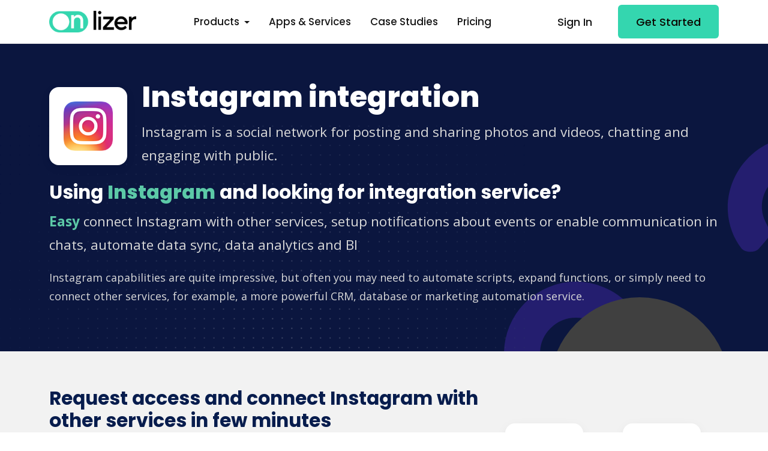

--- FILE ---
content_type: text/html; charset=utf-8
request_url: https://onlizer.com/instagram
body_size: 94320
content:

<!DOCTYPE html>
<html lang="en">
<head>
    <!--required meta tags-->
    <meta charset="utf-8">
    <meta name="viewport" content="width=device-width, initial-scale=1.0, maximum-scale=2.0">


    <!--twitter og-->
    <meta name="twitter:site" content="@onlizerteam">
    <meta name="twitter:creator" content="@onlizerteam">
    <meta name="twitter:card" content="summary_large_image">
    <meta name="twitter:title" content="Instagram Integration | Integrate Instagram and connect with other services - easy and safe">
    <meta name="twitter:description" content="Integrate Instagram and connect with other services easy and safe using Onlizer no-code tools">
    <meta name="twitter:image" content="/img/logo-color-400-w.png">

    <!--facebook og-->
    <meta property="og:locale" content="en_US" />
    <meta property="og:type" content="website" />
    <meta property="og:site_name" content="Onlizer" />
    <meta property="og:title" content="Instagram Integration | Integrate Instagram and connect with other services - easy and safe" />
    <meta property="og:description" content="Integrate Instagram and connect with other services easy and safe using Onlizer no-code tools">
    <meta property="og:image" content="/img/logo-color-400-w.png">
    <meta property="og:image:type" content="image/png">
    <meta property="og:image:width" content="400">
    <meta property="og:image:height" content="400">
    <meta name="facebook-domain-verification" content="vo59o5vjwnimc1wz5iv3tttr93du0q" />

    <!--meta-->
    <meta name="keywords" content="Instagram,Instagram integration, connect Instagram, Instagram API">
    <meta name="description" content="Integrate Instagram and connect with other services easy and safe using Onlizer no-code tools">
    <meta name="author" content="Onlizer Inc.">

    <!--favicon icon-->
    <link rel="icon" type="image/png" sizes="16x16" href="/img/favicon.png">

    <!--title-->
    <title>Instagram Integration | Integrate Instagram and connect with other services - easy and safe</title>

    <!--google fonts-->
    <link rel="stylesheet" href="https://fonts.googleapis.com/css2?family=Poppins:wght@400;500;600;700;800&amp;family=Open&#x2B;Sans:wght@400;600&amp;display=swap">
    <!--build:css-->
    <link rel="stylesheet" href="/css/theme/main.min.css">
    <!-- endbuild -->
    

    
    <!-- Google Tag Manager -->
    <script>
        (function (w, d, s, l, i) {
            w[l] = w[l] || []; w[l].push({
                'gtm.start':
                    new Date().getTime(), event: 'gtm.js'
            }); var f = d.getElementsByTagName(s)[0],
                j = d.createElement(s), dl = l != 'dataLayer' ? '&l=' + l : ''; j.async = true; j.src =
                    'https://www.googletagmanager.com/gtm.js?id=' + i + dl; f.parentNode.insertBefore(j, f);
        })(window, document, 'script', 'dataLayer', 'GTM-WZ343PW');</script>
    <!-- End Google Tag Manager -->
</head>

<body id="page-body">
    <!-- Google Tag Manager (noscript) -->
    <noscript>
        <iframe src="https://www.googletagmanager.com/ns.html?id=GTM-WZ343PW"
                height="0" width="0" style="display:none;visibility:hidden"></iframe>
    </noscript>
    <!-- End Google Tag Manager (noscript) -->
    <!--main content wrapper start-->
    <div class="main-wrapper">
        <!--header section start-->
        
<header class="main-header w-100 sticky-top bg-white">
    <nav class="navbar navbar-expand-xl navbar-light">
        <div class="container d-flex align-items-center justify-content-lg-between position-relative">
            <a href="/" class="navbar-brand d-flex align-items-center mb-md-0 text-decoration-none">
                <img src="/img/logo-color.webp" alt="logo" class="img-fluid logo-color" />
            </a>
            <button class="navbar-toggler" type="button" data-bs-toggle="collapse" data-bs-target="#topNavbar" aria-controls="topNavbar" aria-expanded="false" aria-label="Toggle navigation">
                <span class="navbar-toggler-icon"></span>
            </button>
            <div class="collapse navbar-collapse justify-content-center" id="topNavbar">
                <ul class="nav col-12 col-md-auto justify-content-center main-menu">
                    <li class="nav-item dropdown">
                        <a class="nav-link dropdown-toggle" href="#" role="button" data-bs-toggle="dropdown" aria-expanded="false">
                            Products
                        </a>
                        <div class="dropdown-menu border-0 rounded-custom shadow py-0 bg-white">
                            <div class="dropdown-grid rounded-custom width-half">
                                <div class="dropdown-grid-item p-2">
                                    <a href="/notify" class="dropdown-link px-0">
                                        <span class="me-3"><i class="fas fa-message"></i></span>
                                        <div class="dropdown-info">
                                            <div class="drop-title">Notify</div>
                                            <p>Receive notifications for all important events</p>
                                        </div>
                                    </a>
                                    <a href="/chats" class="dropdown-link px-0">
                                        <span class="me-3"><i class="fas fa-comments"></i></span>
                                        <div class="dropdown-info">
                                            <div class="drop-title">Chats</div>
                                            <p>Boost business productivity via communications</p>
                                        </div>
                                    </a>
                                    <a href="/onlizer-bi" class="dropdown-link px-0">
                                        <span class="me-3"><i class="fas fa-chart-simple"></i></span>
                                        <div class="dropdown-info">
                                            <div class="drop-title">Onlizer BI</div>
                                            <p>Easy connect data from services into BI tools</p>
                                        </div>
                                    </a>
                                    <a href="/studio" class="dropdown-link px-0">
                                        <span class="me-3"><i class="fas fa-circle-nodes"></i></span>
                                        <div class="dropdown-info">
                                            <div class="drop-title">Studio</div>
                                            <p>Visually build individual integration solution</p>
                                        </div>
                                    </a>
                                </div>
                            </div>
                        </div>
                    </li>
                    <li><a href="/integrations" class="nav-link">Apps & Services</a></li>
                    <li><a href="/cases" class="nav-link">Case Studies</a></li>
                    <li><a href="/pricing" class="nav-link">Pricing</a></li>
                </ul>

                <div class="action-btns text-end me-5 d-sm-none d-md-none d-lg-none d-xl-none">
                    <a href="https://app.onlizer.com" class="btn btn-link text-decoration-none me-2">Sign In</a>
                    <a href="https://account.onlizer.com/join" class="btn btn-primary">Get Started</a>
                </div>
            </div>

            <div class="action-btns text-end me-5 me-lg-0 d-none d-md-block d-lg-block d-xl-block">
                <a href="https://app.onlizer.com" class="btn btn-link text-decoration-none me-2">Sign In</a>
                <a href="https://account.onlizer.com/join" class="btn btn-primary">Get Started</a>
            </div>
        </div>
    </nav>
</header>
        <!--header section end-->
        
<div>
    

<section class="page-header position-relative overflow-hidden ptb-60 bg-dark" style="background: url('/img/page-header-bg.svg') left bottom no-repeat;">
    <div class="container">
        <div class="row justify-content-between align-items-center">
            <div class="col-12">
                <div class="company-info-wrap align-items-center">
                    <div class="company-logo p-4 bg-white shadow rounded-custom me-4 mt-2">
                        <div class="logo justify-content-center">
                            <img src="https://api.onlizer.com/content/svc/instagramx128.png" alt="Instagram" class="img-fluid rounded" width="82" height="82" style="max-width: 82px;">
                        </div>
                    </div>
                    <div class="company-overview">
                        <h1 class="display-5 fw-bold">Instagram integration</h1>
                        <p class="lead mb-0">Instagram is a social network for posting and sharing photos and videos, chatting and engaging with public.  </p>
                    </div>
                </div>
                <div class="mt-4">
                    <h2 class="h3">Using <strong class="text-success">Instagram</strong> and looking for integration service?</h2>
                    <p class="lead mb-0">
                        <strong class="text-success">Easy</strong> connect Instagram with other services, setup notifications about events or enable communication in chats, automate data sync, data analytics and BI
                    </p>
                    <p class="subtext hidden-xs" style="padding-top: 20px;">Instagram capabilities are quite impressive, but often you may need to automate scripts, expand functions, or simply need to connect other services, for example, a more powerful CRM, database or marketing automation service.</p>
                </div>
            </div>
        </div>
        <div class="bg-circle rounded-circle circle-shape-3 position-absolute bg-dark-light right-5"></div>
    </div>
</section>

    <section class="ptb-60 bg-dark-soft">
        <div class="container">
            <div class="row justify-content-between align-items-center">
                <div class="col-md-8 col-12">
                    <div>
                        <h2 class="h3">Request access and connect Instagram with other services in few minutes</h2>
                        <p>Instagram integration available in Early Access. Request access for free, submit your integration details and easy integrate Instagram and connect realtime online data sync with other services early.</p>
                        <div>
                            <div><a class="btn btn-primary" href="#idea">Request access</a></div>
                        </div>
                    </div>
                </div>
                <div class="col-md-4 col-12">
                    <div style="width: 130px;" class="d-inline-block">
                        <div class="company-logo p-4 bg-white shadow rounded-custom">
                            <div class="logo justify-content-center">
                                <img src="https://api.onlizer.com/content/svc/instagramx128.png" alt="Instagram" class="img-fluid rounded" style="max-width: 82px;">
                            </div>
                        </div>
                    </div>
                    <div style="height: 130px; padding-top: 40px; vertical-align: top;" class="d-inline-block">
                        <div class="bg-white rounded-circle shadow-lg p-2 d-inline-block">
                            <img src="/img/plus_icon.png" width="40" class="img-fluid">
                        </div>
                    </div>
                    <div style="width: 130px;" class="d-inline-block">
                        <div class="company-logo p-4 bg-white shadow rounded-custom">
                            <div class="logo justify-content-center">
                                <img src="/img/infinity.png" alt="integration" class="img-fluid  rounded" style="max-width: 82px;">
                            </div>
                        </div>
                    </div>
                </div>
            </div>
        </div>
    </section>

<div id="products"></div>



        <!-- Onlizer Notify -->
        <section class="image-feature ptb-60">
            <div class="container">
                <div class="row justify-content-between align-items-center">
                    <div class="col-lg-6 col-12">
                        <div class="feature-img-content">
                            <div class="section-heading">
                                <h3>
                                    <svg width="55" height="55" viewBox="0 0 55 55" fill="none" xmlns="http://www.w3.org/2000/svg">
                                        <rect width="55" height="55" rx="14" fill="#3741FF" />
                                        <path d="M15.75 13C13.6816 13 12 14.6817 12 16.7502V33.6259C12 35.6943 13.6816 37.3761 15.75 37.3761H21.375V42.0638C21.375 42.4212 21.5742 42.7435 21.8906 42.9017C22.207 43.0599 22.5879 43.0247 22.875 42.8138L30.123 37.3761H38.25C40.3184 37.3761 42 35.6943 42 33.6259V16.7502C42 14.6817 40.3184 13 38.25 13H15.75Z" fill="white" />
                                    </svg>

                                    <span class="p-3 pt-0 pb-0">
                                        Notify for Instagram
                                    </span>
                                </h3>
                                <h2>Track important events in <span class="text-info">Instagram</span> and send them to <span class="text-info">WhatsApp, Telegram, Discord and other messengers</span></h2>
                                <p class="description">
                                    Setup send and receive notifications for events in Instagram in a few minutes
                                </p>
                            </div>
                            <div class="integration-logo bg-custom-light rounded-circle p-2 d-inline-block">
                                <a href="/notify/whatsapp/instagram" data-bs-toggle="tooltip" data-bs-placement="top" title="WhatsApp">
                                    <img src="https://api.onlizer.com/content/svc/whatsappx40.png" width="40" alt="WhatsApp" class="img-fluid rounded-circle">
                                </a>
                            </div>
                            <div class="integration-logo bg-custom-light rounded-circle p-2 d-inline-block" style="margin-left: 5px">
                                <a href="/notify/telegram/instagram" data-bs-toggle="tooltip" data-bs-placement="top" title="Telegram">
                                    <img src="https://api.onlizer.com/content/svc/telegramx40.png" width="40" alt="Telegram" class="img-fluid rounded-circle">
                                </a>
                            </div>
                            <div class="integration-logo bg-custom-light rounded-circle p-2 d-inline-block" style="margin-left: 5px">
                                <a href="/notify/microsoft_teams/instagram" data-bs-toggle="tooltip" data-bs-placement="top" title="Microsoft Teams">
                                    <img src="https://api.onlizer.com/content/svc/microsoft_teamsx40.png" width="40" alt="Microsoft Teams" class="img-fluid rounded-circle">
                                </a>
                            </div>
                            <div class="integration-logo bg-custom-light rounded-circle p-2 d-inline-block" style="margin-left: 5px">
                                <a href="/notify/discord/instagram" data-bs-toggle="tooltip" data-bs-placement="top" title="Discord">
                                    <img src="https://api.onlizer.com/content/svc/discordx40.png" width="40" alt="Viber" class="img-fluid rounded-circle">
                                </a>
                            </div>
                            <div class="integration-logo bg-custom-light rounded-circle p-2 d-inline-block" style="margin-left: 5px">
                                <a href="/notify/viber/instagram" data-bs-toggle="tooltip" data-bs-placement="top" title="Viber">
                                    <img src="https://api.onlizer.com/content/svc/viberx40.png" width="40" alt="Viber" class="img-fluid rounded-circle">
                                </a>
                            </div>
                            <div class="row mt-2">
                                <div class="col-auto">
                                    <a href="https://app.onlizer.com/builder/start/instagram" class="btn btn-primary mt-2">Create notification for Instagram</a>
                                </div>
                                <div class="col">
                                    <a href="/notify/instagram" class="btn link-with-icon text-decoration-none mt-2">Learn more about Notify <i class="far fa-arrow-right"></i></a>
                                </div>
                            </div>
                        </div>
                    </div>
                    <div class="col-lg-6 col-12">
                        <div class="feature-img-holder p-lg-5 pt-3">
                            <div class="p-3 bg-white position-relative rounded-custom d-block feature-img-wrap">
                                <div class="z-10 position-relative">
                                    <img src="/img/notify/notify_messages.webp" class="img-fluid rounded-custom position-relative" alt="feature-image">
                                </div>
                                <div class="position-absolute bg-dark-soft z--1 dot-mask dm-size-12 dm-wh-250 top-left"></div>
                            </div>
                        </div>
                    </div>
                </div>
            </div>
        </section>
        <!-- Onlizer Notify -->
        <!-- Onlizer Chats -->
        <section class="image-feature ptb-60">
            <div class="container">
                <div class="row justify-content-between align-items-center">
                    <div class="col-lg-5 col-12 order-lg-1">
                        <div class="feature-img-content">
                            <div class="section-heading">
                                <h3>
                                    <svg width="55" height="55" viewBox="0 0 55 55" fill="none" xmlns="http://www.w3.org/2000/svg">
                                        <rect width="55" height="55" rx="14" fill="#3741FF" />
                                        <path d="M20.6761 33.3125C27.6781 33.3125 33.3515 28.5414 33.3515 22.6562C33.3515 16.7711 27.6781 12 20.6761 12C13.6741 12 8.00067 16.7711 8.00067 22.6562C8.00067 24.9934 8.89648 27.1549 10.4139 28.9168C10.2006 29.4859 9.8837 29.9885 9.54853 30.4123C9.25602 30.7877 8.95742 31.0783 8.73804 31.2781C8.62834 31.375 8.53694 31.4537 8.476 31.5021C8.44553 31.5264 8.42115 31.5445 8.40896 31.5506L8.39677 31.5627C8.06161 31.8109 7.91535 32.2469 8.04942 32.6404C8.18349 33.034 8.55522 33.3125 8.9757 33.3125C10.3042 33.3125 11.6449 32.9734 12.76 32.5557C13.3207 32.3437 13.8448 32.1076 14.3018 31.8654C16.1727 32.7857 18.3482 33.3125 20.6761 33.3125ZM35.3016 22.6562C35.3016 29.4557 29.2625 34.5779 22.1082 35.1895C23.589 39.6941 28.5007 43 34.3266 43C36.6545 43 38.83 42.4732 40.7069 41.5529C41.164 41.7951 41.682 42.0313 42.2426 42.2432C43.3578 42.6609 44.6985 43 46.027 43C46.4474 43 46.8253 42.7275 46.9532 42.3279C47.0812 41.9283 46.9411 41.4924 46.5998 41.2441L46.5876 41.232C46.5754 41.2199 46.551 41.2078 46.5206 41.1836C46.4596 41.1352 46.3682 41.0625 46.2585 40.9596C46.0391 40.7598 45.7405 40.4691 45.448 40.0938C45.1129 39.6699 44.796 39.1613 44.5827 38.5982C46.1001 36.8424 46.9959 34.6809 46.9959 32.3377C46.9959 26.7189 41.8221 22.1113 35.2589 21.7117C35.2833 22.0205 35.2955 22.3354 35.2955 22.6502L35.3016 22.6562Z" fill="white" />
                                    </svg>

                                    <span class="p-3 pt-0 pb-0">
                                        Chats
                                    </span>
                                </h3>
                                <h2>Talk to your customers from Instagram and close deals faster via <span class="text-info">omni-channel communication</span></h2>
                                <p class="description">
                                    Onlizer Chats connects Instagram to WhatsApp, Telegram, Viber and other messengers to send and receive messages, sync chats, add contacts and deals on the fly, schedule tasks and track activities.
                                </p>
                            </div>
                            <div class="integration-logo bg-custom-light rounded-circle p-2 d-inline-block">
                                <a href="/chats/whatsapp" data-bs-toggle="tooltip" data-bs-placement="top" title="WhatsApp">
                                    <img src="https://api.onlizer.com/content/svc/whatsappx40.png" width="40" alt="WhatsApp" class="img-fluid rounded-circle">
                                </a>
                            </div>
                            <div class="integration-logo bg-custom-light rounded-circle p-2 d-inline-block" style="margin-left: 5px">
                                <a href="/chats/telegram" data-bs-toggle="tooltip" data-bs-placement="top" title="Telegram">
                                    <img src="https://api.onlizer.com/content/svc/telegramx40.png" width="40" alt="Telegram" class="img-fluid rounded-circle">
                                </a>
                            </div>
                            <div class="integration-logo bg-custom-light rounded-circle p-2 d-inline-block" style="margin-left: 5px">
                                <a href="/chats/microsoft_teams" data-bs-toggle="tooltip" data-bs-placement="top" title="Microsoft Teams">
                                    <img src="https://api.onlizer.com/content/svc/microsoft_teamsx40.png" width="40" alt="Microsoft Teams" class="img-fluid rounded-circle">
                                </a>
                            </div>
                            <div class="integration-logo bg-custom-light rounded-circle p-2 d-inline-block" style="margin-left: 5px">
                                <a href="/chats/discord" data-bs-toggle="tooltip" data-bs-placement="top" title="Discord">
                                    <img src="https://api.onlizer.com/content/svc/discordx40.png" width="40" alt="Viber" class="img-fluid rounded-circle">
                                </a>
                            </div>
                            <div class="integration-logo bg-custom-light rounded-circle p-2 d-inline-block" style="margin-left: 5px">
                                <a href="/chats/viber" data-bs-toggle="tooltip" data-bs-placement="top" title="Viber">
                                    <img src="https://api.onlizer.com/content/svc/viberx40.png" width="40" alt="Viber" class="img-fluid rounded-circle">
                                </a>
                            </div>
                            <div>
                                <a href="/chats" class="mt-4 btn btn-primary">Learn more about Chats</a>
                            </div>
                        </div>
                    </div>
                    <div class="col-lg-6 col-12 order-lg-0">
                        <div class="feature-img-holder p-lg-5 pt-3">
                            <div class="bg-white p-3 rounded-custom position-relative d-block feature-img-wrap">
                                <div class="z-10 position-relative">
                                    <img src="/img/chats/onlizer_chats_sync_2.webp" class="img-fluid rounded-custom position-relative" alt="Onlizer Chats messages sync">
                                </div>
                                <div class="position-absolute bg-dark-soft z--1 dot-mask dm-size-12 dm-wh-250 bottom-right"></div>
                            </div>
                        </div>
                    </div>
                </div>
            </div>
        </section>
        <!-- Onlizer Chats -->
    <!-- Onlizer BI -->
    <section class="image-feature ptb-60">
        <div class="container">
            <div class="row justify-content-between align-items-center">
                <div class="col-lg-5 col-12">
                    <div class="feature-img-content">
                        <div class="section-heading">
                            <h3>
                                <svg width="55" height="55" viewBox="0 0 55 55" fill="none" xmlns="http://www.w3.org/2000/svg">
                                    <rect width="55" height="55" rx="14" fill="#3741FF" />
                                    <path d="M40.1725 14.4102C37.9277 14.4102 36.1065 16.2278 36.1065 18.4682V42.8164C36.1065 45.0568 37.9277 46.8744 40.1725 46.8744H42.8831C45.1279 46.8744 46.9491 45.0568 46.9491 42.8164V18.4682C46.9491 16.2278 45.1279 14.4102 42.8831 14.4102H40.1725ZM13.066 25.2316C10.8212 25.2316 9 27.0492 9 29.2896V42.8164C9 45.0568 10.8212 46.8744 13.066 46.8744H15.7766C18.0214 46.8744 19.8426 45.0568 19.8426 42.8164V29.2896C19.8426 27.0492 18.0214 25.2316 15.7766 25.2316H13.066Z" fill="white" />
                                    <path opacity="0.4" d="M22.5537 13.058C22.5537 10.8177 24.3749 9 26.6197 9H29.3303C31.5751 9 33.3963 10.8177 33.3963 13.058V42.817C33.3963 45.0573 31.5751 46.875 29.3303 46.875H26.6197C24.3749 46.875 22.5537 45.0573 22.5537 42.817V13.058Z" fill="black" />
                                </svg>
                                <span class="p-3 pt-0 pb-0">
                                    Onlizer BI
                                </span>
                            </h3>
                            <h2>Connect <span class="text-info">Instagram as data source</span> and import data and insights with integration to <span class="text-info">Power BI, Google Looker Studio, Google Data Studio</span> and other BI services</h2>
                            <p class="description">
                                Onlizer BI integrates data from your Instagram to Power BI, Google Looker Studio (former Google Data Studio), Tableau and other BI tools to analyze contacts, deals, tasks and other data on the fly, build dashboards and get insights quickly.
                            </p>
                        </div>
                        <div class="integration-logo bg-custom-light rounded-circle p-2 d-inline-block">
                            <a href="/onlizer-bi/power_bi" data-bs-toggle="tooltip" data-bs-placement="top" title="Power BI">
                                <img src="https://api.onlizer.com/content/svc/power_bix40.png" width="40" alt="Power BI" class="img-fluid rounded-circle">
                            </a>
                        </div>
                        <div class="integration-logo bg-custom-light rounded-circle p-2 d-inline-block" style="margin-left: 5px">
                            <a href="/onlizer-bi/google_looker_studio" data-bs-toggle="tooltip" data-bs-placement="top" title="Google Looker Studio">
                                <img src="https://api.onlizer.com/content/svc/google_looker_studiox40.png" width="40" alt="Google Looker Studio" class="img-fluid rounded-circle">
                            </a>
                        </div>
                        <div class="integration-logo bg-custom-light rounded-circle p-2 d-inline-block" style="margin-left: 5px">
                            <a href="/onlizer-bi/tableau" data-bs-toggle="tooltip" data-bs-placement="top" title="Tableau">
                                <img src="https://api.onlizer.com/content/svc/tableaux40.png" width="40" alt="Tableau" class="img-fluid rounded-circle">
                            </a>
                        </div>
                        <div class="integration-logo bg-custom-light rounded-circle p-2 d-inline-block" style="margin-left: 5px">
                            <a href="/onlizer-bi/gooddata" data-bs-toggle="tooltip" data-bs-placement="top" title="GoodData">
                                <img src="https://api.onlizer.com/content/svc/gooddatax40.png" width="40" alt="GoodData" class="img-fluid rounded-circle">
                            </a>
                        </div>
                        <div class="row mt-2">
                            <div class="col-auto">
                                <a href="https://app.onlizer.com/builder/start/instagram" class="btn btn-primary mt-2">Connect Instagram to Onlizer BI</a>
                            </div>
                            <div class="col">
                                <a href="/onlizer-bi/instagram" class="btn link-with-icon text-decoration-none mt-2">Learn more about Onlizer BI <i class="far fa-arrow-right"></i></a>
                            </div>
                        </div>
                    </div>
                </div>
                <div class="col-lg-6 col-12">
                    <div class="feature-img-holder p-lg-5 pt-3">
                        <div class="p-3 bg-white position-relative rounded-custom d-block feature-img-wrap">
                            <div class="z-10 position-relative">
                                <img src="/img/onlizer_bi/bi_setup.webp" class="img-fluid rounded-custom position-relative" alt="Onlizer BI integration setup">
                            </div>
                            <div class="position-absolute bg-dark-soft z--1 dot-mask dm-size-12 dm-wh-250 top-left"></div>
                        </div>
                    </div>
                </div>
            </div>
        </div>
    </section>
    <!-- Onlizer BI> -->
<!-- Suggestions -->
<section class="ptb-60 bg-light" id="idea">
    <div class="container">
        <div class="row justify-content-center">
            <div class="col-md-10">
                <div class="section-heading text-center">
                    <h2>Instagram integration ideas</h2>
                    <p>
                        Support or submit Instagram integration idea and we'll invite you to use it early for free! Our development team will reach you personally with estimation for this request. Also you can vote for most relevant suggestions below.
                    </p>
                </div>
            </div>
        </div>
        <div class="row">
        </div>
        <div class="row justify-content-center text-center">
            <div class="col-12">
                <a href="https://onlizer.canny.io/integrations-requests?search=Instagram" target="_blank" class="btn btn-primary text-decoration-none me-2 mt-3">Request Instagram integration</a>
                <a href="https://onlizer.canny.io/integrations-requests?search=Instagram" target="_blank" class="btn btn btn-outline-dark mt-3">Check all Instagram suggestions</a>
            </div>
        </div>
    </div>
</section>
<!-- Suggestions -->

<section class="ptb-60 bg-light" id="services">
    <div class="container">
        <div class="row justify-content-center">
            <div class="col-md-10">
                <div class="section-heading text-center">
                    <h2>Build Instagram integration with no-code tools</h2>
                    <p>
                        You can easy create integration for Instagram using no-code builder and customize it to fit your needs. Onlizer provides wide range of services to connect with Instagram<br />
                        Do not see required feature or service in least? Send us integration request. We carefully listen to our community and implement new integrations on demand.
                    </p>
                </div>
            </div>
        </div>
        <div class="row justify-content-center text-center">
            <div class="col-12">
                <a href="https://app.onlizer.com/builder/start/instagram" class="btn btn-primary text-decoration-none me-2 mt-2">Use Instagram integration</a>
                <a href="https://onlizer.canny.io/integrations-requests" class="btn btn btn-outline-dark mt-2">Request missing Integration</a>
            </div>
        </div>
        <div class="row justify-content-center text-center mt-3">
            <p class="description">
                Check most popular integrations for Instagram
            </p>
        </div>
        <div class="mt-2 justify-content-center text-center">
            <ul class="list-unstyled list-two-col d-flex flex-wrap mt-4 mb-4">
                    <li class="py-1"><a href="/instagram/whatsapp" class="text-black text-decoration-none">Instagram + 
WhatsApp integration</a></li>
                    <li class="py-1"><a href="/instagram/slack" class="text-black text-decoration-none">Instagram + 
Slack integration</a></li>
                    <li class="py-1"><a href="/instagram/power_bi" class="text-black text-decoration-none">Instagram + 
Power BI integration</a></li>
                    <li class="py-1"><a href="/google_looker_studio/instagram" class="text-black text-decoration-none">Instagram + 
Google Looker Studio integration</a></li>
                    <li class="py-1"><a href="/instagram/woocommerce" class="text-black text-decoration-none">Instagram + 
WooCommerce integration</a></li>
                    <li class="py-1"><a href="/instagram/zendesk" class="text-black text-decoration-none">Instagram + 
Zendesk integration</a></li>
                    <li class="py-1"><a href="/instagram/notion" class="text-black text-decoration-none">Instagram + 
Notion integration</a></li>
                    <li class="py-1"><a href="/clickup/instagram" class="text-black text-decoration-none">Instagram + 
ClickUp integration</a></li>
                    <li class="py-1"><a href="/google_calendar/instagram" class="text-black text-decoration-none">Instagram + 
Google Calendar integration</a></li>
                    <li class="py-1"><a href="/instagram/zoho_crm" class="text-black text-decoration-none">Instagram + 
Zoho CRM integration</a></li>
            </ul>
            <div id="service-integrations">
                <div class="row justify-content-center text-center mt-3">
                    <p class="description">
                        All Instagram integrations
                    </p>
                </div>
                <ul class="list-unstyled list-two-col d-flex flex-wrap mt-4 mb-4">
                        <li class="py-1"><a href="/2checkout/instagram" class="text-black text-decoration-none">Instagram + 2Checkout integration</a></li>
                        <li class="py-1"><a href="/activecampaign/instagram" class="text-black text-decoration-none">Instagram + ActiveCampaign integration</a></li>
                        <li class="py-1"><a href="/adobe_analytics/instagram" class="text-black text-decoration-none">Instagram + Adobe Analytics integration</a></li>
                        <li class="py-1"><a href="/airtable/instagram" class="text-black text-decoration-none">Instagram + Airtable integration</a></li>
                        <li class="py-1"><a href="/amazon/instagram" class="text-black text-decoration-none">Instagram + Amazon integration</a></li>
                        <li class="py-1"><a href="/amazon_dynamodb/instagram" class="text-black text-decoration-none">Instagram + Amazon DynamoDb integration</a></li>
                        <li class="py-1"><a href="/amazon_redshift/instagram" class="text-black text-decoration-none">Instagram + Amazon Redshift integration</a></li>
                        <li class="py-1"><a href="/amazon_s3/instagram" class="text-black text-decoration-none">Instagram + Amazon S3 integration</a></li>
                        <li class="py-1"><a href="/amazon_ses/instagram" class="text-black text-decoration-none">Instagram + Amazon SES integration</a></li>
                        <li class="py-1"><a href="/apache_hbase/instagram" class="text-black text-decoration-none">Instagram + Apache HBase integration</a></li>
                        <li class="py-1"><a href="/apache_hive/instagram" class="text-black text-decoration-none">Instagram + Apache Hive integration</a></li>
                        <li class="py-1"><a href="/apple_calendar/instagram" class="text-black text-decoration-none">Instagram + Apple Calendar integration</a></li>
                        <li class="py-1"><a href="/apple_reminders/instagram" class="text-black text-decoration-none">Instagram + Apple Reminders integration</a></li>
                        <li class="py-1"><a href="/appointedd/instagram" class="text-black text-decoration-none">Instagram + Appointedd integration</a></li>
                        <li class="py-1"><a href="/asana/instagram" class="text-black text-decoration-none">Instagram + Asana integration</a></li>
                        <li class="py-1"><a href="/azure_blob_storage/instagram" class="text-black text-decoration-none">Instagram + Azure Blob Storage integration</a></li>
                        <li class="py-1"><a href="/azure_devops/instagram" class="text-black text-decoration-none">Instagram + Azure DevOps integration</a></li>
                        <li class="py-1"><a href="/azure_documentdb/instagram" class="text-black text-decoration-none">Instagram + Azure DocumentDb integration</a></li>
                        <li class="py-1"><a href="/azure_notifications_hubs/instagram" class="text-black text-decoration-none">Instagram + Azure Notifications Hubs integration</a></li>
                        <li class="py-1"><a href="/azure_table_storage/instagram" class="text-black text-decoration-none">Instagram + Azure Table Storage integration</a></li>
                        <li class="py-1"><a href="/basecamp_3/instagram" class="text-black text-decoration-none">Instagram + Basecamp 3 integration</a></li>
                        <li class="py-1"><a href="/baserow/instagram" class="text-black text-decoration-none">Instagram + Baserow integration</a></li>
                        <li class="py-1"><a href="/bigcommerce/instagram" class="text-black text-decoration-none">Instagram + BigCommerce integration</a></li>
                        <li class="py-1"><a href="/bing_maps/instagram" class="text-black text-decoration-none">Instagram + Bing Maps integration</a></li>
                        <li class="py-1"><a href="/bing_translation/instagram" class="text-black text-decoration-none">Instagram + Bing Translation integration</a></li>
                        <li class="py-1"><a href="/bitbucket/instagram" class="text-black text-decoration-none">Instagram + Bitbucket integration</a></li>
                        <li class="py-1"><a href="/bitly_bit_ly/instagram" class="text-black text-decoration-none">Instagram + Bitly (bit.ly) integration</a></li>
                        <li class="py-1"><a href="/box/instagram" class="text-black text-decoration-none">Instagram + Box integration</a></li>
                        <li class="py-1"><a href="/brevo/instagram" class="text-black text-decoration-none">Instagram + Brevo integration</a></li>
                        <li class="py-1"><a href="/bridgecrew/instagram" class="text-black text-decoration-none">Instagram + Bridgecrew integration</a></li>
                        <li class="py-1"><a href="/bubble/instagram" class="text-black text-decoration-none">Instagram + Bubble integration</a></li>
                        <li class="py-1"><a href="/buffer/instagram" class="text-black text-decoration-none">Instagram + Buffer integration</a></li>
                        <li class="py-1"><a href="/calendly/instagram" class="text-black text-decoration-none">Instagram + Calendly integration</a></li>
                        <li class="py-1"><a href="/callrail/instagram" class="text-black text-decoration-none">Instagram + CallRail integration</a></li>
                        <li class="py-1"><a href="/canny/instagram" class="text-black text-decoration-none">Instagram + Canny integration</a></li>
                        <li class="py-1"><a href="/canva/instagram" class="text-black text-decoration-none">Instagram + Canva integration</a></li>
                        <li class="py-1"><a href="/chatgpt/instagram" class="text-black text-decoration-none">Instagram + ChatGPT integration</a></li>
                        <li class="py-1"><a href="/chatra/instagram" class="text-black text-decoration-none">Instagram + Chatra integration</a></li>
                        <li class="py-1"><a href="/clearbit/instagram" class="text-black text-decoration-none">Instagram + Clearbit integration</a></li>
                        <li class="py-1"><a href="/clerk/instagram" class="text-black text-decoration-none">Instagram + Clerk integration</a></li>
                        <li class="py-1"><a href="/clickatell/instagram" class="text-black text-decoration-none">Instagram + Clickatell integration</a></li>
                        <li class="py-1"><a href="/clickfunnels/instagram" class="text-black text-decoration-none">Instagram + ClickFunnels integration</a></li>
                        <li class="py-1"><a href="/coda/instagram" class="text-black text-decoration-none">Instagram + Coda integration</a></li>
                        <li class="py-1"><a href="/coinbase_commerce/instagram" class="text-black text-decoration-none">Instagram + Coinbase Commerce integration</a></li>
                        <li class="py-1"><a href="/confluence/instagram" class="text-black text-decoration-none">Instagram + Confluence integration</a></li>
                        <li class="py-1"><a href="/connectwise_manage/instagram" class="text-black text-decoration-none">Instagram + ConnectWise Manage integration</a></li>
                        <li class="py-1"><a href="/contact_form_7/instagram" class="text-black text-decoration-none">Instagram + Contact Form 7 integration</a></li>
                        <li class="py-1"><a href="/crowdin/instagram" class="text-black text-decoration-none">Instagram + Crowdin integration</a></li>
                        <li class="py-1"><a href="/crypto_utilities/instagram" class="text-black text-decoration-none">Instagram + Crypto Utilities integration</a></li>
                        <li class="py-1"><a href="/csv/instagram" class="text-black text-decoration-none">Instagram + CSV integration</a></li>
                        <li class="py-1"><a href="/customer_io/instagram" class="text-black text-decoration-none">Instagram + Customer.io integration</a></li>
                        <li class="py-1"><a href="/data_storage/instagram" class="text-black text-decoration-none">Instagram + Data Storage integration</a></li>
                        <li class="py-1"><a href="/databox/instagram" class="text-black text-decoration-none">Instagram + Databox integration</a></li>
                        <li class="py-1"><a href="/date_and_time_operations/instagram" class="text-black text-decoration-none">Instagram + Date and time operations integration</a></li>
                        <li class="py-1"><a href="/deel/instagram" class="text-black text-decoration-none">Instagram + Deel integration</a></li>
                        <li class="py-1"><a href="/delay/instagram" class="text-black text-decoration-none">Instagram + Delay integration</a></li>
                        <li class="py-1"><a href="/demio/instagram" class="text-black text-decoration-none">Instagram + Demio integration</a></li>
                        <li class="py-1"><a href="/discord/instagram" class="text-black text-decoration-none">Instagram + Discord integration</a></li>
                        <li class="py-1"><a href="/docdream/instagram" class="text-black text-decoration-none">Instagram + DocDream integration</a></li>
                        <li class="py-1"><a href="/docusign/instagram" class="text-black text-decoration-none">Instagram + DocuSign integration</a></li>
                        <li class="py-1"><a href="/drift/instagram" class="text-black text-decoration-none">Instagram + Drift integration</a></li>
                        <li class="py-1"><a href="/dropbox/instagram" class="text-black text-decoration-none">Instagram + Dropbox integration</a></li>
                        <li class="py-1"><a href="/drupal/instagram" class="text-black text-decoration-none">Instagram + Drupal integration</a></li>
                        <li class="py-1"><a href="/dubsado/instagram" class="text-black text-decoration-none">Instagram + Dubsado integration</a></li>
                        <li class="py-1"><a href="/ebay/instagram" class="text-black text-decoration-none">Instagram + eBay integration</a></li>
                        <li class="py-1"><a href="/elasticsearch/instagram" class="text-black text-decoration-none">Instagram + Elasticsearch integration</a></li>
                        <li class="py-1"><a href="/email/instagram" class="text-black text-decoration-none">Instagram + Email integration</a></li>
                        <li class="py-1"><a href="/esputnik/instagram" class="text-black text-decoration-none">Instagram + eSputnik integration</a></li>
                        <li class="py-1"><a href="/etsy/instagram" class="text-black text-decoration-none">Instagram + Etsy integration</a></li>
                        <li class="py-1"><a href="/eve_calls/instagram" class="text-black text-decoration-none">Instagram + EVE.calls integration</a></li>
                        <li class="py-1"><a href="/evernote/instagram" class="text-black text-decoration-none">Instagram + Evernote integration</a></li>
                        <li class="py-1"><a href="/everwebinar/instagram" class="text-black text-decoration-none">Instagram + EverWebinar integration</a></li>
                        <li class="py-1"><a href="/expandi/instagram" class="text-black text-decoration-none">Instagram + Expandi integration</a></li>
                        <li class="py-1"><a href="/exponea/instagram" class="text-black text-decoration-none">Instagram + Exponea integration</a></li>
                        <li class="py-1"><a href="/ezeepblue/instagram" class="text-black text-decoration-none">Instagram + ezeepBlue integration</a></li>
                        <li class="py-1"><a href="/facebook_conversions/instagram" class="text-black text-decoration-none">Instagram + Facebook Conversions integration</a></li>
                        <li class="py-1"><a href="/facebook_marketing_api/instagram" class="text-black text-decoration-none">Instagram + Facebook Marketing API integration</a></li>
                        <li class="py-1"><a href="/fastspring/instagram" class="text-black text-decoration-none">Instagram + FastSpring integration</a></li>
                        <li class="py-1"><a href="/firmao/instagram" class="text-black text-decoration-none">Instagram + Firmao integration</a></li>
                        <li class="py-1"><a href="/flutterflow/instagram" class="text-black text-decoration-none">Instagram + FlutterFlow integration</a></li>
                        <li class="py-1"><a href="/fondy/instagram" class="text-black text-decoration-none">Instagram + Fondy integration</a></li>
                        <li class="py-1"><a href="/foursquare/instagram" class="text-black text-decoration-none">Instagram + Foursquare integration</a></li>
                        <li class="py-1"><a href="/freshbooks/instagram" class="text-black text-decoration-none">Instagram + FreshBooks integration</a></li>
                        <li class="py-1"><a href="/freshdesk/instagram" class="text-black text-decoration-none">Instagram + Freshdesk integration</a></li>
                        <li class="py-1"><a href="/frill/instagram" class="text-black text-decoration-none">Instagram + Frill integration</a></li>
                        <li class="py-1"><a href="/ftp/instagram" class="text-black text-decoration-none">Instagram + FTP integration</a></li>
                        <li class="py-1"><a href="/getresponse/instagram" class="text-black text-decoration-none">Instagram + GetResponse integration</a></li>
                        <li class="py-1"><a href="/ghost/instagram" class="text-black text-decoration-none">Instagram + Ghost integration</a></li>
                        <li class="py-1"><a href="/git/instagram" class="text-black text-decoration-none">Instagram + Git integration</a></li>
                        <li class="py-1"><a href="/github/instagram" class="text-black text-decoration-none">Instagram + GitHub integration</a></li>
                        <li class="py-1"><a href="/gitlab/instagram" class="text-black text-decoration-none">Instagram + GitLab integration</a></li>
                        <li class="py-1"><a href="/gmail_google_mail/instagram" class="text-black text-decoration-none">Instagram + GMail (Google Mail) integration</a></li>
                        <li class="py-1"><a href="/gooddata/instagram" class="text-black text-decoration-none">Instagram + GoodData integration</a></li>
                        <li class="py-1"><a href="/google_analytics/instagram" class="text-black text-decoration-none">Instagram + Google Analytics integration</a></li>
                        <li class="py-1"><a href="/google_cloud_vision_api/instagram" class="text-black text-decoration-none">Instagram + Google Cloud Vision API integration</a></li>
                        <li class="py-1"><a href="/google_contacts/instagram" class="text-black text-decoration-none">Instagram + Google Contacts integration</a></li>
                        <li class="py-1"><a href="/google_data_studio/instagram" class="text-black text-decoration-none">Instagram + Google Data Studio integration</a></li>
                        <li class="py-1"><a href="/google_docs/instagram" class="text-black text-decoration-none">Instagram + Google Docs integration</a></li>
                        <li class="py-1"><a href="/google_drive/instagram" class="text-black text-decoration-none">Instagram + Google Drive integration</a></li>
                        <li class="py-1"><a href="/google_forms/instagram" class="text-black text-decoration-none">Instagram + Google Forms integration</a></li>
                        <li class="py-1"><a href="/google_maps/instagram" class="text-black text-decoration-none">Instagram + Google Maps integration</a></li>
                        <li class="py-1"><a href="/google_people_api/instagram" class="text-black text-decoration-none">Instagram + Google People API integration</a></li>
                        <li class="py-1"><a href="/google_sheets/instagram" class="text-black text-decoration-none">Instagram + Google Sheets integration</a></li>
                        <li class="py-1"><a href="/google_tasks/instagram" class="text-black text-decoration-none">Instagram + Google Tasks integration</a></li>
                        <li class="py-1"><a href="/google_translation/instagram" class="text-black text-decoration-none">Instagram + Google Translation integration</a></li>
                        <li class="py-1"><a href="/gotowebinar/instagram" class="text-black text-decoration-none">Instagram + GoToWebinar integration</a></li>
                        <li class="py-1"><a href="/gravity_forms/instagram" class="text-black text-decoration-none">Instagram + Gravity Forms integration</a></li>
                        <li class="py-1"><a href="/gupshup_whatsapp/instagram" class="text-black text-decoration-none">Instagram + Gupshup WhatsApp integration</a></li>
                        <li class="py-1"><a href="/harvest/instagram" class="text-black text-decoration-none">Instagram + Harvest integration</a></li>
                        <li class="py-1"><a href="/hellonext/instagram" class="text-black text-decoration-none">Instagram + Hellonext integration</a></li>
                        <li class="py-1"><a href="/heroku/instagram" class="text-black text-decoration-none">Instagram + Heroku integration</a></li>
                        <li class="py-1"><a href="/html_parser/instagram" class="text-black text-decoration-none">Instagram + HTML Parser integration</a></li>
                        <li class="py-1"><a href="/http/instagram" class="text-black text-decoration-none">Instagram + HTTP integration</a></li>
                        <li class="py-1"><a href="/huboo/instagram" class="text-black text-decoration-none">Instagram + Huboo integration</a></li>
                        <li class="py-1"><a href="/hubspot/instagram" class="text-black text-decoration-none">Instagram + HubSpot integration</a></li>
                        <li class="py-1"><a href="/images_operations/instagram" class="text-black text-decoration-none">Instagram + Images operations integration</a></li>
                        <li class="py-1"><a href="/infobip/instagram" class="text-black text-decoration-none">Instagram + Infobip integration</a></li>
                        <li class="py-1"><a href="/infogram/instagram" class="text-black text-decoration-none">Instagram + Infogram integration</a></li>
                        <li class="py-1"><a href="/insightly/instagram" class="text-black text-decoration-none">Instagram + Insightly integration</a></li>
                        <li class="py-1"><a href="/instagram/intercom" class="text-black text-decoration-none">Instagram + Intercom integration</a></li>
                        <li class="py-1"><a href="/instagram/interkassa" class="text-black text-decoration-none">Instagram + Interkassa integration</a></li>
                        <li class="py-1"><a href="/instagram/iterable" class="text-black text-decoration-none">Instagram + Iterable integration</a></li>
                        <li class="py-1"><a href="/instagram/iterator" class="text-black text-decoration-none">Instagram + Iterator integration</a></li>
                        <li class="py-1"><a href="/instagram/jira" class="text-black text-decoration-none">Instagram + Jira integration</a></li>
                        <li class="py-1"><a href="/instagram/json" class="text-black text-decoration-none">Instagram + JSON  integration</a></li>
                        <li class="py-1"><a href="/instagram/justclick" class="text-black text-decoration-none">Instagram + JustClick integration</a></li>
                        <li class="py-1"><a href="/instagram/justin" class="text-black text-decoration-none">Instagram + Justin integration</a></li>
                        <li class="py-1"><a href="/instagram/kaizala" class="text-black text-decoration-none">Instagram + Kaizala integration</a></li>
                        <li class="py-1"><a href="/instagram/kajabi" class="text-black text-decoration-none">Instagram + Kajabi integration</a></li>
                        <li class="py-1"><a href="/instagram/kartra" class="text-black text-decoration-none">Instagram + Kartra integration</a></li>
                        <li class="py-1"><a href="/instagram/keycrm" class="text-black text-decoration-none">Instagram + KeyCRM integration</a></li>
                        <li class="py-1"><a href="/instagram/kindexer" class="text-black text-decoration-none">Instagram + KIndexer integration</a></li>
                        <li class="py-1"><a href="/instagram/klaviyo" class="text-black text-decoration-none">Instagram + Klaviyo integration</a></li>
                        <li class="py-1"><a href="/instagram/klipfolio" class="text-black text-decoration-none">Instagram + Klipfolio integration</a></li>
                        <li class="py-1"><a href="/instagram/kustomer" class="text-black text-decoration-none">Instagram + Kustomer integration</a></li>
                        <li class="py-1"><a href="/instagram/leadspedia" class="text-black text-decoration-none">Instagram + Leadspedia integration</a></li>
                        <li class="py-1"><a href="/instagram/leeloo_ai" class="text-black text-decoration-none">Instagram + LEELOO.ai integration</a></li>
                        <li class="py-1"><a href="/instagram/linear" class="text-black text-decoration-none">Instagram + Linear integration</a></li>
                        <li class="py-1"><a href="/instagram/linkedin" class="text-black text-decoration-none">Instagram + LinkedIn integration</a></li>
                        <li class="py-1"><a href="/instagram/liqpay" class="text-black text-decoration-none">Instagram + LiqPay integration</a></li>
                        <li class="py-1"><a href="/instagram/livestorm" class="text-black text-decoration-none">Instagram + Livestorm integration</a></li>
                        <li class="py-1"><a href="/instagram/lokalise" class="text-black text-decoration-none">Instagram + Lokalise integration</a></li>
                        <li class="py-1"><a href="/instagram/looker" class="text-black text-decoration-none">Instagram + Looker integration</a></li>
                        <li class="py-1"><a href="/instagram/lucene" class="text-black text-decoration-none">Instagram + Lucene integration</a></li>
                        <li class="py-1"><a href="/instagram/lulu" class="text-black text-decoration-none">Instagram + Lulu integration</a></li>
                        <li class="py-1"><a href="/instagram/mailboxvalidator" class="text-black text-decoration-none">Instagram + MailboxValidator integration</a></li>
                        <li class="py-1"><a href="/instagram/mailchimp" class="text-black text-decoration-none">Instagram + MailChimp integration</a></li>
                        <li class="py-1"><a href="/instagram/mailerlite" class="text-black text-decoration-none">Instagram + MailerLite integration</a></li>
                        <li class="py-1"><a href="/instagram/mailerlite_classic" class="text-black text-decoration-none">Instagram + MailerLite Classic integration</a></li>
                        <li class="py-1"><a href="/instagram/mailgun" class="text-black text-decoration-none">Instagram + MailGun integration</a></li>
                        <li class="py-1"><a href="/instagram/mailhook" class="text-black text-decoration-none">Instagram + Mailhook integration</a></li>
                        <li class="py-1"><a href="/instagram/mailigen" class="text-black text-decoration-none">Instagram + Mailigen integration</a></li>
                        <li class="py-1"><a href="/instagram/manual_trigger" class="text-black text-decoration-none">Instagram + Manual trigger integration</a></li>
                        <li class="py-1"><a href="/instagram/manychat" class="text-black text-decoration-none">Instagram + ManyChat integration</a></li>
                        <li class="py-1"><a href="/instagram/memberstack" class="text-black text-decoration-none">Instagram + MemberStack integration</a></li>
                        <li class="py-1"><a href="/instagram/messenger" class="text-black text-decoration-none">Instagram + Messenger integration</a></li>
                        <li class="py-1"><a href="/instagram/metabase" class="text-black text-decoration-none">Instagram + Metabase integration</a></li>
                        <li class="py-1"><a href="/instagram/microsoft_access" class="text-black text-decoration-none">Instagram + Microsoft Access integration</a></li>
                        <li class="py-1"><a href="/instagram/microsoft_bookings" class="text-black text-decoration-none">Instagram + Microsoft Bookings integration</a></li>
                        <li class="py-1"><a href="/instagram/microsoft_dynamics_365" class="text-black text-decoration-none">Instagram + Microsoft Dynamics 365 integration</a></li>
                        <li class="py-1"><a href="/instagram/microsoft_excel" class="text-black text-decoration-none">Instagram + Microsoft Excel integration</a></li>
                        <li class="py-1"><a href="/instagram/microsoft_office365" class="text-black text-decoration-none">Instagram + Microsoft Office365 integration</a></li>
                        <li class="py-1"><a href="/instagram/microsoft_sql_server" class="text-black text-decoration-none">Instagram + Microsoft SQL Server integration</a></li>
                        <li class="py-1"><a href="/instagram/microsoft_teams" class="text-black text-decoration-none">Instagram + Microsoft Teams integration</a></li>
                        <li class="py-1"><a href="/instagram/microsoft_to_do" class="text-black text-decoration-none">Instagram + Microsoft To Do integration</a></li>
                        <li class="py-1"><a href="/instagram/microsoft_word" class="text-black text-decoration-none">Instagram + Microsoft Word integration</a></li>
                        <li class="py-1"><a href="/instagram/miro" class="text-black text-decoration-none">Instagram + Miro integration</a></li>
                        <li class="py-1"><a href="/instagram/miva" class="text-black text-decoration-none">Instagram + Miva integration</a></li>
                        <li class="py-1"><a href="/instagram/monday_com" class="text-black text-decoration-none">Instagram + Monday.com integration</a></li>
                        <li class="py-1"><a href="/instagram/mongodb" class="text-black text-decoration-none">Instagram + MongoDB integration</a></li>
                        <li class="py-1"><a href="/instagram/ms_team_services_online" class="text-black text-decoration-none">Instagram + MS Team Services Online integration</a></li>
                        <li class="py-1"><a href="/instagram/mysql" class="text-black text-decoration-none">Instagram + MySQL integration</a></li>
                        <li class="py-1"><a href="/instagram/netlify" class="text-black text-decoration-none">Instagram + Netlify integration</a></li>
                        <li class="py-1"><a href="/instagram/nova_poshta" class="text-black text-decoration-none">Instagram + Nova Poshta integration</a></li>
                        <li class="py-1"><a href="/instagram/odoo" class="text-black text-decoration-none">Instagram + Odoo integration</a></li>
                        <li class="py-1"><a href="/instagram/office_365_outlook" class="text-black text-decoration-none">Instagram + Office 365 Outlook integration</a></li>
                        <li class="py-1"><a href="/instagram/officernd" class="text-black text-decoration-none">Instagram + OfficeRnD integration</a></li>
                        <li class="py-1"><a href="/instagram/okta" class="text-black text-decoration-none">Instagram + Okta integration</a></li>
                        <li class="py-1"><a href="/instagram/on24" class="text-black text-decoration-none">Instagram + ON24 integration</a></li>
                        <li class="py-1"><a href="/instagram/onedrive" class="text-black text-decoration-none">Instagram + OneDrive integration</a></li>
                        <li class="py-1"><a href="/instagram/onenote" class="text-black text-decoration-none">Instagram + OneNote integration</a></li>
                        <li class="py-1"><a href="/instagram/online_test_pad" class="text-black text-decoration-none">Instagram + Online Test Pad integration</a></li>
                        <li class="py-1"><a href="/instagram/onlizer_contacts" class="text-black text-decoration-none">Instagram + Onlizer Contacts integration</a></li>
                        <li class="py-1"><a href="/instagram/onlizer_forms" class="text-black text-decoration-none">Instagram + Onlizer Forms integration</a></li>
                        <li class="py-1"><a href="/instagram/onlizer_functions" class="text-black text-decoration-none">Instagram + Onlizer Functions integration</a></li>
                        <li class="py-1"><a href="/instagram/openai" class="text-black text-decoration-none">Instagram + OpenAI integration</a></li>
                        <li class="py-1"><a href="/instagram/opencart" class="text-black text-decoration-none">Instagram + OpenCart integration</a></li>
                        <li class="py-1"><a href="/instagram/oracle_db" class="text-black text-decoration-none">Instagram + Oracle DB integration</a></li>
                        <li class="py-1"><a href="/instagram/paddle" class="text-black text-decoration-none">Instagram + Paddle integration</a></li>
                        <li class="py-1"><a href="/instagram/paddle_classic" class="text-black text-decoration-none">Instagram + Paddle Classic integration</a></li>
                        <li class="py-1"><a href="/instagram/paperless" class="text-black text-decoration-none">Instagram + Paperless integration</a></li>
                        <li class="py-1"><a href="/instagram/patreon" class="text-black text-decoration-none">Instagram + Patreon integration</a></li>
                        <li class="py-1"><a href="/instagram/pavuk_ai" class="text-black text-decoration-none">Instagram + Pavuk AI integration</a></li>
                        <li class="py-1"><a href="/instagram/paypal" class="text-black text-decoration-none">Instagram + PayPal integration</a></li>
                        <li class="py-1"><a href="/instagram/paypro_global" class="text-black text-decoration-none">Instagram + PayPro Global integration</a></li>
                        <li class="py-1"><a href="/instagram/pdf" class="text-black text-decoration-none">Instagram + PDF integration</a></li>
                        <li class="py-1"><a href="/instagram/pdfmonkey" class="text-black text-decoration-none">Instagram + PDFMonkey integration</a></li>
                        <li class="py-1"><a href="/instagram/pipedrive" class="text-black text-decoration-none">Instagram + Pipedrive integration</a></li>
                        <li class="py-1"><a href="/instagram/pocket" class="text-black text-decoration-none">Instagram + Pocket integration</a></li>
                        <li class="py-1"><a href="/instagram/podium" class="text-black text-decoration-none">Instagram + Podium integration</a></li>
                        <li class="py-1"><a href="/instagram/popmechanic" class="text-black text-decoration-none">Instagram + PopMechanic integration</a></li>
                        <li class="py-1"><a href="/instagram/poster_pos" class="text-black text-decoration-none">Instagram + Poster POS integration</a></li>
                        <li class="py-1"><a href="/instagram/postgresql" class="text-black text-decoration-none">Instagram + PostgreSQL integration</a></li>
                        <li class="py-1"><a href="/instagram/printful" class="text-black text-decoration-none">Instagram + Printful integration</a></li>
                        <li class="py-1"><a href="/instagram/printify" class="text-black text-decoration-none">Instagram + Printify integration</a></li>
                        <li class="py-1"><a href="/instagram/printix" class="text-black text-decoration-none">Instagram + Printix integration</a></li>
                        <li class="py-1"><a href="/instagram/prom_ua" class="text-black text-decoration-none">Instagram + Prom.UA integration</a></li>
                        <li class="py-1"><a href="/instagram/pushbullet" class="text-black text-decoration-none">Instagram + Pushbullet integration</a></li>
                        <li class="py-1"><a href="/instagram/qlik" class="text-black text-decoration-none">Instagram + Qlik integration</a></li>
                        <li class="py-1"><a href="/instagram/quickbooks" class="text-black text-decoration-none">Instagram + QuickBooks integration</a></li>
                        <li class="py-1"><a href="/instagram/random" class="text-black text-decoration-none">Instagram + Random integration</a></li>
                        <li class="py-1"><a href="/instagram/reckon" class="text-black text-decoration-none">Instagram + Reckon integration</a></li>
                        <li class="py-1"><a href="/instagram/redis" class="text-black text-decoration-none">Instagram + Redis integration</a></li>
                        <li class="py-1"><a href="/instagram/redmine" class="text-black text-decoration-none">Instagram + Redmine integration</a></li>
                        <li class="py-1"><a href="/instagram/robokassa" class="text-black text-decoration-none">Instagram + Robokassa integration</a></li>
                        <li class="py-1"><a href="/instagram/rossum" class="text-black text-decoration-none">Instagram + Rossum integration</a></li>
                        <li class="py-1"><a href="/instagram/rss" class="text-black text-decoration-none">Instagram + RSS integration</a></li>
                        <li class="py-1"><a href="/instagram/rudderstack" class="text-black text-decoration-none">Instagram + RudderStack  integration</a></li>
                        <li class="py-1"><a href="/instagram/salesforce_crm" class="text-black text-decoration-none">Instagram + Salesforce CRM integration</a></li>
                        <li class="py-1"><a href="/instagram/scaleo" class="text-black text-decoration-none">Instagram + Scaleo integration</a></li>
                        <li class="py-1"><a href="/instagram/scheduler" class="text-black text-decoration-none">Instagram + Scheduler integration</a></li>
                        <li class="py-1"><a href="/instagram/selzy" class="text-black text-decoration-none">Instagram + Selzy integration</a></li>
                        <li class="py-1"><a href="/instagram/semanticdesk" class="text-black text-decoration-none">Instagram + SemanticDesk integration</a></li>
                        <li class="py-1"><a href="/instagram/semanticforce" class="text-black text-decoration-none">Instagram + SemanticForce integration</a></li>
                        <li class="py-1"><a href="/instagram/sendgrid" class="text-black text-decoration-none">Instagram + SendGrid integration</a></li>
                        <li class="py-1"><a href="/instagram/sendinblue" class="text-black text-decoration-none">Instagram + Sendinblue integration</a></li>
                        <li class="py-1"><a href="/instagram/sendpulse" class="text-black text-decoration-none">Instagram + SendPulse integration</a></li>
                        <li class="py-1"><a href="/instagram/sendpulse_whatsapp" class="text-black text-decoration-none">Instagram + SendPulse WhatsApp integration</a></li>
                        <li class="py-1"><a href="/instagram/sendy" class="text-black text-decoration-none">Instagram + Sendy integration</a></li>
                        <li class="py-1"><a href="/instagram/service_bus" class="text-black text-decoration-none">Instagram + Service Bus integration</a></li>
                        <li class="py-1"><a href="/instagram/sharepoint" class="text-black text-decoration-none">Instagram + SharePoint integration</a></li>
                        <li class="py-1"><a href="/instagram/shopee" class="text-black text-decoration-none">Instagram + Shopee integration</a></li>
                        <li class="py-1"><a href="/instagram/shopify" class="text-black text-decoration-none">Instagram + Shopify integration</a></li>
                        <li class="py-1"><a href="/instagram/short_io" class="text-black text-decoration-none">Instagram + short.io integration</a></li>
                        <li class="py-1"><a href="/instagram/simplescraper" class="text-black text-decoration-none">Instagram + Simplescraper integration</a></li>
                        <li class="py-1"><a href="/instagram/skype" class="text-black text-decoration-none">Instagram + Skype integration</a></li>
                        <li class="py-1"><a href="/instagram/smart_sender" class="text-black text-decoration-none">Instagram + Smart Sender integration</a></li>
                        <li class="py-1"><a href="/instagram/smartsheet" class="text-black text-decoration-none">Instagram + Smartsheet integration</a></li>
                        <li class="py-1"><a href="/instagram/sms_to" class="text-black text-decoration-none">Instagram + SMS.to integration</a></li>
                        <li class="py-1"><a href="/instagram/smsc" class="text-black text-decoration-none">Instagram + SMSC integration</a></li>
                        <li class="py-1"><a href="/instagram/smsclub" class="text-black text-decoration-none">Instagram + SmsClub integration</a></li>
                        <li class="py-1"><a href="/instagram/smxcom" class="text-black text-decoration-none">Instagram + SMXCOM integration</a></li>
                        <li class="py-1"><a href="/instagram/snowflake" class="text-black text-decoration-none">Instagram + Snowflake integration</a></li>
                        <li class="py-1"><a href="/instagram/softbook" class="text-black text-decoration-none">Instagram + Softbook integration</a></li>
                        <li class="py-1"><a href="/instagram/solr" class="text-black text-decoration-none">Instagram + Solr integration</a></li>
                        <li class="py-1"><a href="/instagram/spark" class="text-black text-decoration-none">Instagram + Spark integration</a></li>
                        <li class="py-1"><a href="/instagram/sparkpost" class="text-black text-decoration-none">Instagram + SparkPost integration</a></li>
                        <li class="py-1"><a href="/instagram/square" class="text-black text-decoration-none">Instagram + Square integration</a></li>
                        <li class="py-1"><a href="/instagram/squarespace" class="text-black text-decoration-none">Instagram + Squarespace integration</a></li>
                        <li class="py-1"><a href="/instagram/streak" class="text-black text-decoration-none">Instagram + Streak integration</a></li>
                        <li class="py-1"><a href="/instagram/stripe" class="text-black text-decoration-none">Instagram + Stripe integration</a></li>
                        <li class="py-1"><a href="/instagram/sugarcrm" class="text-black text-decoration-none">Instagram + SugarCRM integration</a></li>
                        <li class="py-1"><a href="/instagram/surveygizmo" class="text-black text-decoration-none">Instagram + SurveyGizmo integration</a></li>
                        <li class="py-1"><a href="/instagram/tableau" class="text-black text-decoration-none">Instagram + Tableau integration</a></li>
                        <li class="py-1"><a href="/instagram/tapix" class="text-black text-decoration-none">Instagram + Tapix integration</a></li>
                        <li class="py-1"><a href="/instagram/taxjar" class="text-black text-decoration-none">Instagram + TaxJar integration</a></li>
                        <li class="py-1"><a href="/instagram/teachable" class="text-black text-decoration-none">Instagram + Teachable integration</a></li>
                        <li class="py-1"><a href="/instagram/telegram" class="text-black text-decoration-none">Instagram + Telegram integration</a></li>
                        <li class="py-1"><a href="/instagram/telegram_bot" class="text-black text-decoration-none">Instagram + Telegram Bot integration</a></li>
                        <li class="py-1"><a href="/instagram/telegram_personal" class="text-black text-decoration-none">Instagram + Telegram Personal integration</a></li>
                        <li class="py-1"><a href="/instagram/tesseract_ocr" class="text-black text-decoration-none">Instagram + Tesseract OCR integration</a></li>
                        <li class="py-1"><a href="/instagram/testrail" class="text-black text-decoration-none">Instagram + TestRail integration</a></li>
                        <li class="py-1"><a href="/instagram/text_operations" class="text-black text-decoration-none">Instagram + Text operations integration</a></li>
                        <li class="py-1"><a href="/instagram/thinkific" class="text-black text-decoration-none">Instagram + Thinkific integration</a></li>
                        <li class="py-1"><a href="/instagram/tiktok" class="text-black text-decoration-none">Instagram + TikTok integration</a></li>
                        <li class="py-1"><a href="/instagram/tilda" class="text-black text-decoration-none">Instagram + Tilda integration</a></li>
                        <li class="py-1"><a href="/instagram/todoist" class="text-black text-decoration-none">Instagram + Todoist integration</a></li>
                        <li class="py-1"><a href="/instagram/transform" class="text-black text-decoration-none">Instagram + Transform integration</a></li>
                        <li class="py-1"><a href="/instagram/traveltime" class="text-black text-decoration-none">Instagram + TravelTime integration</a></li>
                        <li class="py-1"><a href="/instagram/trello" class="text-black text-decoration-none">Instagram + Trello integration</a></li>
                        <li class="py-1"><a href="/instagram/trustpilot" class="text-black text-decoration-none">Instagram + Trustpilot integration</a></li>
                        <li class="py-1"><a href="/instagram/turbosms" class="text-black text-decoration-none">Instagram + TurboSMS integration</a></li>
                        <li class="py-1"><a href="/instagram/twilio" class="text-black text-decoration-none">Instagram + Twilio integration</a></li>
                        <li class="py-1"><a href="/instagram/twitch" class="text-black text-decoration-none">Instagram + Twitch integration</a></li>
                        <li class="py-1"><a href="/instagram/twitter" class="text-black text-decoration-none">Instagram + Twitter integration</a></li>
                        <li class="py-1"><a href="/instagram/typeform" class="text-black text-decoration-none">Instagram + Typeform integration</a></li>
                        <li class="py-1"><a href="/instagram/unisender" class="text-black text-decoration-none">Instagram + Unisender integration</a></li>
                        <li class="py-1"><a href="/instagram/viber" class="text-black text-decoration-none">Instagram + Viber integration</a></li>
                        <li class="py-1"><a href="/instagram/vibes" class="text-black text-decoration-none">Instagram + Vibes integration</a></li>
                        <li class="py-1"><a href="/instagram/vipps_mobilepay" class="text-black text-decoration-none">Instagram + Vipps MobilePay integration</a></li>
                        <li class="py-1"><a href="/instagram/wati" class="text-black text-decoration-none">Instagram + WATI integration</a></li>
                        <li class="py-1"><a href="/instagram/wave" class="text-black text-decoration-none">Instagram + Wave integration</a></li>
                        <li class="py-1"><a href="/instagram/wayforpay" class="text-black text-decoration-none">Instagram + WayForPay integration</a></li>
                        <li class="py-1"><a href="/instagram/web_pages_constructor" class="text-black text-decoration-none">Instagram + Web pages constructor integration</a></li>
                        <li class="py-1"><a href="/instagram/web_http_client" class="text-black text-decoration-none">Instagram + Web/HTTP Client integration</a></li>
                        <li class="py-1"><a href="/instagram/web_http_endpoint" class="text-black text-decoration-none">Instagram + Web/HTTP endpoint integration</a></li>
                        <li class="py-1"><a href="/instagram/webex" class="text-black text-decoration-none">Instagram + Webex integration</a></li>
                        <li class="py-1"><a href="/instagram/webflow" class="text-black text-decoration-none">Instagram + Webflow integration</a></li>
                        <li class="py-1"><a href="/instagram/webflow_v2" class="text-black text-decoration-none">Instagram + Webflow V2 integration</a></li>
                        <li class="py-1"><a href="/instagram/webhooks" class="text-black text-decoration-none">Instagram + Webhooks integration</a></li>
                        <li class="py-1"><a href="/instagram/webinarjam" class="text-black text-decoration-none">Instagram + WebinarJam integration</a></li>
                        <li class="py-1"><a href="/instagram/weblium" class="text-black text-decoration-none">Instagram + Weblium integration</a></li>
                        <li class="py-1"><a href="/instagram/whatsapp_business" class="text-black text-decoration-none">Instagram + WhatsApp Business integration</a></li>
                        <li class="py-1"><a href="/instagram/whatsapp_via_twilio" class="text-black text-decoration-none">Instagram + WhatsApp via Twilio integration</a></li>
                        <li class="py-1"><a href="/instagram/whoapi" class="text-black text-decoration-none">Instagram + WhoAPI integration</a></li>
                        <li class="py-1"><a href="/instagram/wix" class="text-black text-decoration-none">Instagram + Wix integration</a></li>
                        <li class="py-1"><a href="/instagram/wordpress" class="text-black text-decoration-none">Instagram + WordPress integration</a></li>
                        <li class="py-1"><a href="/instagram/workflow" class="text-black text-decoration-none">Instagram + Workflow integration</a></li>
                        <li class="py-1"><a href="/instagram/wp_contact_form" class="text-black text-decoration-none">Instagram + WP Contact Form integration</a></li>
                        <li class="py-1"><a href="/instagram/wunderlist" class="text-black text-decoration-none">Instagram + Wunderlist integration</a></li>
                        <li class="py-1"><a href="/instagram/xero" class="text-black text-decoration-none">Instagram + Xero integration</a></li>
                        <li class="py-1"><a href="/instagram/xml" class="text-black text-decoration-none">Instagram + XML integration</a></li>
                        <li class="py-1"><a href="/instagram/yougile" class="text-black text-decoration-none">Instagram + YouGile integration</a></li>
                        <li class="py-1"><a href="/instagram/youtrack" class="text-black text-decoration-none">Instagram + YouTrack integration</a></li>
                        <li class="py-1"><a href="/instagram/youtube" class="text-black text-decoration-none">Instagram + YouTube integration</a></li>
                        <li class="py-1"><a href="/instagram/zen" class="text-black text-decoration-none">Instagram + ZEN integration</a></li>
                        <li class="py-1"><a href="/instagram/zenoti" class="text-black text-decoration-none">Instagram + Zenoti integration</a></li>
                        <li class="py-1"><a href="/instagram/zillow" class="text-black text-decoration-none">Instagram + Zillow integration</a></li>
                        <li class="py-1"><a href="/instagram/zoho_bigin" class="text-black text-decoration-none">Instagram + ZOHO Bigin integration</a></li>
                        <li class="py-1"><a href="/instagram/zoho_books" class="text-black text-decoration-none">Instagram + ZOHO Books integration</a></li>
                        <li class="py-1"><a href="/instagram/zoho_calendar" class="text-black text-decoration-none">Instagram + Zoho Calendar integration</a></li>
                        <li class="py-1"><a href="/instagram/zoho_cliq" class="text-black text-decoration-none">Instagram + Zoho Cliq integration</a></li>
                        <li class="py-1"><a href="/instagram/zoho_desk" class="text-black text-decoration-none">Instagram + ZOHO Desk integration</a></li>
                        <li class="py-1"><a href="/instagram/zoho_docs" class="text-black text-decoration-none">Instagram + Zoho Docs integration</a></li>
                        <li class="py-1"><a href="/instagram/zoho_inventory" class="text-black text-decoration-none">Instagram + ZOHO Inventory integration</a></li>
                        <li class="py-1"><a href="/instagram/zoho_subscriptions" class="text-black text-decoration-none">Instagram + Zoho Subscriptions integration</a></li>
                        <li class="py-1"><a href="/instagram/zoom" class="text-black text-decoration-none">Instagram + Zoom integration</a></li>
                </ul>
            </div>
        </div>
    </div>
</section>


</div>

        <!--cat subscribe start-->
        <section class="cta-subscribe bg-dark text-white ptb-120 position-relative overflow-hidden">
            <div class="container">
                <div class="row justify-content-center">
                    <div class="col-lg-8 col-md-10">
                        <div class="subscribe-info-wrap text-center position-relative z-2">
                            <div class="section-heading">
                                <h4 class="h5 text-warning">Let's Try! Get Free Messages and Tasks to test Onlizer features</h4>
                                <h2>Start Your 14-Days Free Trial</h2>
                                <p>We can help you to create your dream processes for better business revenue.</p>
                            </div>
                            <div class="form-block-banner mw-60 m-auto mt-3">
                                <a href="https://account.onlizer.com/join" class="btn btn-primary mt-2 me-2">Start Integrating Now</a>
                                <a href="/pricing" class="btn btn-outline-light mt-2">Check Pricing</a>
                            </div>
                            <ul class="nav justify-content-center subscribe-feature-list mt-4">
                                <li class="nav-item">
                                    <span><i class="far fa-check-circle text-primary me-2"></i>Free 14-days trial</span>
                                </li>
                                <li class="nav-item">
                                    <span><i class="far fa-check-circle text-primary me-2"></i>No credit card required</span>
                                </li>
                                <li class="nav-item">
                                    <span><i class="far fa-check-circle text-primary me-2"></i>Support 24/7</span>
                                </li>
                            </ul>
                        </div>
                    </div>
                </div>
                <div class="bg-circle rounded-circle circle-shape-3 position-absolute bg-dark-light left-5"></div>
                <div class="bg-circle rounded-circle circle-shape-1 position-absolute bg-warning right-5"></div>
            </div>
        </section>
        <!--cat subscribe end-->

        <!--footer section start-->
<footer class="footer-section">
    <!--footer top start-->
    <!--for light footer add .footer-light class and for dark footer add .bg-dark .text-white class-->
    <div class="footer-top footer-light ptb-60">
        <div class="container">
            <div class="row">
                <div class="col-md-3 col-lg-3 mt-4 mt-md-0 mt-lg-0">
                    <div class="footer-single-col">
                        <h3>Our Products</h3>
                        <ul class="list-unstyled footer-nav-list mb-lg-0">
                            <li><a href="/notify" class="text-decoration-none">Notify</a></li>
                            <li><a href="/onlizer-bi" class="text-decoration-none">Onlizer BI</a></li>
                            <li><a href="/chats" class="text-decoration-none">Chats</a></li>
                            <li><a href="/studio" class="text-decoration-none">Studio</a></li>
                            <li>
                                <a href="/integrations" class="text-decoration-none">Integrations</a>
                            </li>
                            <li><a href="/" class="text-decoration-none">Onlizer</a></li>
                        </ul>
                    </div>
                </div>
                <div class="col-md-3 col-lg-3 mt-4 mt-md-0 mt-lg-0">
                    <div class="footer-single-col">
                        <h3>Popular Services</h3>
                        <ul class="list-unstyled footer-nav-list mb-lg-0">
                            <li><a href="/notion" class="text-decoration-none">Notion</a></li>
                            <li><a href="/google_calendar" class="text-decoration-none">Google Calendar</a></li>
                            <li><a href="/woocommerce" class="text-decoration-none">WooCommerce</a></li>
                            <li><a href="/clickup" class="text-decoration-none">ClickUp</a></li>
                            <li><a href="/airtable" class="text-decoration-none">Airtable</a></li>
                            <li><a href="/power_bi" class="text-decoration-none">Power BI</a></li>
                            <li><a href="/google_looker_studio" class="text-decoration-none">Google Looker Studio</a></li>
                            <li><a href="/office_365_outlook" class="text-decoration-none">Outlook</a></li>
                            <li><a href="/bigcommerce" class="text-decoration-none">BigCommerce</a></li>
                            <li><a href="/asana" class="text-decoration-none">Asana</a></li>
                        </ul>
                    </div>
                </div>
                <div class="col-md-3 col-lg-3 mt-4 mt-md-0 mt-lg-0">
                    <div class="footer-single-col">
                        <h3>Messengers</h3>
                        <ul class="list-unstyled footer-nav-list mb-lg-0">
                            <li><a href="/whatsapp" class="text-decoration-none">WhatsApp</a></li>
                            <li><a href="/whatsapp_business" class="text-decoration-none">WhatsApp Business</a></li>
                            <li><a href="/whatsapp_via_twilio" class="text-decoration-none">Twilio WhatsApp</a></li>
                            <li><a href="/telegram" class="text-decoration-none">Telegram</a></li>
                            <li><a href="/telegram_bot" class="text-decoration-none">Telegram Bots</a></li>
                            <li><a href="/discord" class="text-decoration-none">Discord</a></li>
                            <li><a href="/slack" class="text-decoration-none">Slack</a></li>
                            <li><a href="/microsoft_teams" class="text-decoration-none">Microsoft Teams</a></li>
                            <li><a href="/messenger" class="text-decoration-none">Messenger</a></li>
                            <li><a href="/viber" class="text-decoration-none">Viber</a></li>
                        </ul>
                    </div>
                </div>
                <div class="col-md-3 col-lg-3 mt-4 mt-md-0 mt-lg-0">
                    <div class="footer-single-col">
                        <h3>New & Upcoming</h3>
                        <ul class="list-unstyled footer-nav-list mb-lg-0">
                            <li><a href="/callrail" class="text-decoration-none">CallRail</a></li>
                            <li><a href="/brevo" class="text-decoration-none">Brevo</a></li>
                            <li><a href="/shopify" class="text-decoration-none">Shopify</a></li>
                            <li><a href="/facebook_conversions" class="text-decoration-none">Facebook Conversions</a></li>
                            <li><a href="/flutterflow" class="text-decoration-none">FlutterFlow</a></li>
                            <li><a href="/apple_calendar" class="text-decoration-none">Apple Calendar</a></li>
                            <li><a href="/apple_reminders" class="text-decoration-none">Apple Reminders</a></li>
                            <li><a href="/etsy" class="text-decoration-none">Etsy</a></li>
                            <li><a href="/lulu" class="text-decoration-none">Lulu</a></li>
                            <li><a href="/contact_form_7" class="text-decoration-none">Contact Form 7</a></li>
                        </ul>
                    </div>
                </div>
            </div>
        </div>
    </div>
    <!--footer top end-->
    <!--footer bottom start-->
    <div class="footer-bottom footer-light py-4">
        <div class="container">
            <div class="row justify-content-between align-items-center">
                <div class="col-auto">
                    <img src="/img/logo-color.webp" alt="logo" class="img-fluid logo-color">
                </div>
                <div class="col">
                    <div class="copyright-text">
                        <p class="mb-lg-0 mb-md-0"><i class="fa-regular fa-copyright"></i> 2026 Onlizer Inc. All Rights Reserved. Designed By Onlizer Team.</p>
                    </div>
                </div>
                <div class="col-auto">
                    <div>
                        <ul class="list-unstyled footer-nav-list mb-lg-0">
                            <li>
                                <a href="/terms-and-conditions/">Terms of Use</a>
                            </li>
                        </ul>
                    </div>
                </div>
                <div class="col-auto">
                    <div>
                        <ul class="list-unstyled footer-nav-list mb-lg-0">
                            <li>
                                <a href="/privacy-policy/">Privacy Policy</a>
                            </li>
                        </ul>
                    </div>
                </div>
            </div>
        </div>
    </div>
    <!--footer bottom end-->
</footer>
<!--footer section end-->
    </div>

    <!--build:js-->
    <script crossorigin="anonymous" src="https://cdn.jsdelivr.net/npm/bootstrap@5.2.0/dist/js/bootstrap.bundle.min.js"></script>
    <link rel="stylesheet" href="/fontawesome/css/fontawesome.css" />
    <link rel="stylesheet" href="/fontawesome/css/solid.css" />

    
    <!--endbuild-->
</body>

</html>
